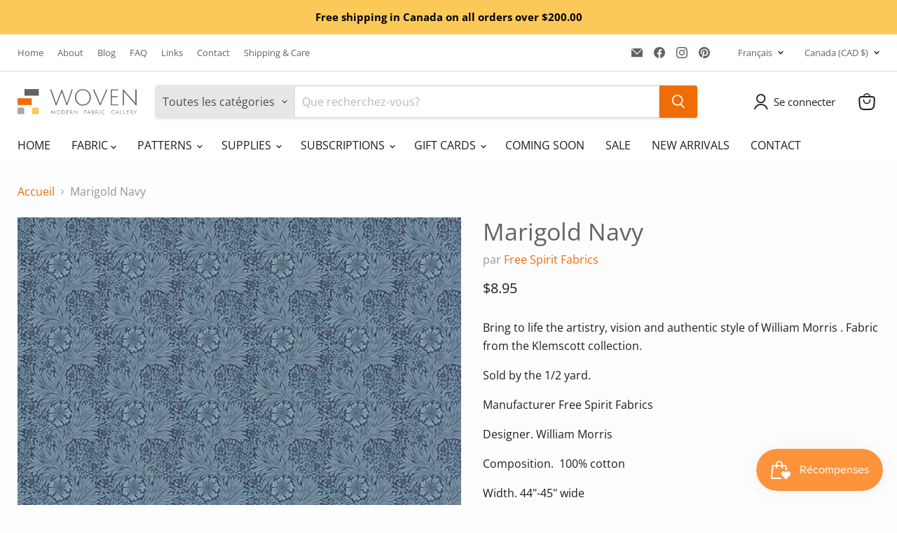

--- FILE ---
content_type: application/x-javascript
request_url: https://app.sealsubscriptions.com/shopify/public/status/shop/woven-modern-fabric-gallery.myshopify.com.js?1769657319
body_size: -156
content:
var sealsubscriptions_settings_updated='1748894828c';

--- FILE ---
content_type: text/javascript; charset=utf-8
request_url: https://wovenfabricgallery.ca/fr/products/marigold-navy.js
body_size: 531
content:
{"id":7740936651001,"title":"Marigold Navy","handle":"marigold-navy","description":"\u003cp\u003eBring to life the artistry, vision and authentic style of William Morris . Fabric from the Klemscott collection.\u003c\/p\u003e\n\u003cp\u003eSold by the 1\/2 yard.\u003cbr\u003e\u003c\/p\u003e\n\u003cp\u003eManufacturer Free Spirit Fabrics\u003c\/p\u003e\n\u003cp\u003eDesigner. William Morris\u003c\/p\u003e\n\u003cp\u003eComposition.  100% cotton\u003c\/p\u003e\n\u003cp\u003eWidth. 44\"-45\" wide\u003c\/p\u003e","published_at":"2022-08-25T18:14:13-07:00","created_at":"2022-08-25T18:14:13-07:00","vendor":"Free Spirit Fabrics","type":"Fabric","tags":["Cotton","Fabric","Florals","Morris \u0026 Co. Klemscott","Navy","Normal Fabric","William Morris"],"price":895,"price_min":895,"price_max":895,"available":true,"price_varies":false,"compare_at_price":null,"compare_at_price_min":0,"compare_at_price_max":0,"compare_at_price_varies":false,"variants":[{"id":43179518427385,"title":"Default Title","option1":"Default Title","option2":null,"option3":null,"sku":"FSwmk006N","requires_shipping":true,"taxable":true,"featured_image":null,"available":true,"name":"Marigold Navy","public_title":null,"options":["Default Title"],"price":895,"weight":84,"compare_at_price":null,"inventory_management":"shopify","barcode":"","requires_selling_plan":false,"selling_plan_allocations":[]}],"images":["\/\/cdn.shopify.com\/s\/files\/1\/0664\/6186\/0089\/files\/marigold-navy-484817.jpg?v=1729633116"],"featured_image":"\/\/cdn.shopify.com\/s\/files\/1\/0664\/6186\/0089\/files\/marigold-navy-484817.jpg?v=1729633116","options":[{"name":"Title","position":1,"values":["Default Title"]}],"url":"\/fr\/products\/marigold-navy","media":[{"alt":"Marigold Navy - Woven Modern Fabric Gallery","id":35991091183865,"position":1,"preview_image":{"aspect_ratio":1.0,"height":900,"width":900,"src":"https:\/\/cdn.shopify.com\/s\/files\/1\/0664\/6186\/0089\/files\/marigold-navy-484817.jpg?v=1729633116"},"aspect_ratio":1.0,"height":900,"media_type":"image","src":"https:\/\/cdn.shopify.com\/s\/files\/1\/0664\/6186\/0089\/files\/marigold-navy-484817.jpg?v=1729633116","width":900}],"requires_selling_plan":false,"selling_plan_groups":[]}

--- FILE ---
content_type: application/x-javascript
request_url: https://app.sealsubscriptions.com/shopify/public/status/shop/woven-modern-fabric-gallery.myshopify.com.js?1769657324
body_size: -372
content:
var sealsubscriptions_settings_updated='1748894828c';